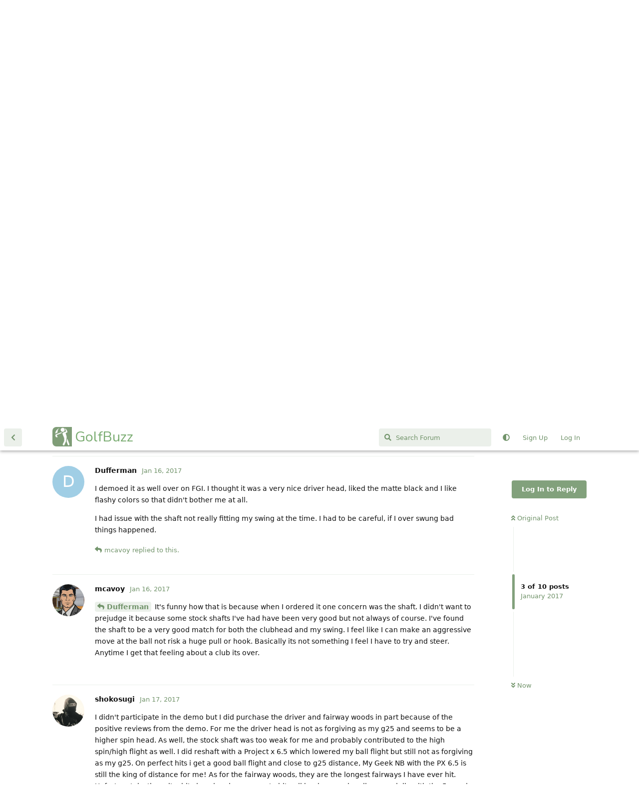

--- FILE ---
content_type: text/html; charset=utf-8
request_url: https://golfbuzz.com/d/1088-anybody-participate-in-the-bombtech-grenade-demo-on-the-old-fgi-site/4
body_size: 8347
content:
<!doctype html>
<html  dir="ltr"        lang="en" >
    <head>
        <meta charset="utf-8">
        <title>Anybody participate in the Bombtech Grenade demo on the old FGI site? - GolfBuzz</title>

        <link rel="canonical" href="https://golfbuzz.com/d/1088-anybody-participate-in-the-bombtech-grenade-demo-on-the-old-fgi-site">
<link rel="preload" href="https://golfbuzz.com/assets/forum.js?v=f5c3a764" as="script">
<link rel="preload" href="https://golfbuzz.com/assets/forum-en.js?v=f440e419" as="script">
<link rel="preload" href="https://golfbuzz.com/assets/fonts/fa-solid-900.woff2" as="font" type="font/woff2" crossorigin="">
<link rel="preload" href="https://golfbuzz.com/assets/fonts/fa-regular-400.woff2" as="font" type="font/woff2" crossorigin="">
<meta name="viewport" content="width=device-width, initial-scale=1, maximum-scale=1, minimum-scale=1">
<meta name="description" content="Just wondering if there is anybody on this site who demo&#039;d this club when there was a thread going for it on the old site? If so what were your thoughts? I...">
<meta name="theme-color" content="#82a17c">
<meta name="application-name" content="GolfBuzz">
<meta name="robots" content="index, follow">
<meta name="twitter:card" content="summary_large_image">
<meta name="twitter:image" content="https://golfbuzz.com/assets/site-image-gcdlgtqx.png">
<meta name="twitter:title" content="Anybody participate in the Bombtech Grenade demo on the old FGI site?">
<meta name="article:published_time" content="2017-01-16T21:38:53+00:00">
<meta name="twitter:description" content="Just wondering if there is anybody on this site who demo&#039;d this club when there was a thread going for it on the old site? If so what were your thoughts? I...">
<meta name="twitter:url" content="https://golfbuzz.com/d/1088-anybody-participate-in-the-bombtech-grenade-demo-on-the-old-fgi-site">
<meta name="color-scheme" content="light">
<link rel="stylesheet" media="not all and (prefers-color-scheme: dark)" class="nightmode-light" href="https://golfbuzz.com/assets/forum.css?v=714abd4b" />
<link rel="stylesheet" media="(prefers-color-scheme: dark)" class="nightmode-dark" href="https://golfbuzz.com/assets/forum-dark.css?v=2ef8995b" />
<link rel="shortcut icon" href="https://golfbuzz.com/assets/favicon-erzqljsf.png">
<meta property="og:site_name" content="GolfBuzz">
<meta property="og:type" content="article">
<meta property="og:image" content="https://golfbuzz.com/assets/site-image-gcdlgtqx.png">
<meta property="og:title" content="Anybody participate in the Bombtech Grenade demo on the old FGI site?">
<meta property="og:description" content="Just wondering if there is anybody on this site who demo&#039;d this club when there was a thread going for it on the old site? If so what were your thoughts? I...">
<meta property="og:url" content="https://golfbuzz.com/d/1088-anybody-participate-in-the-bombtech-grenade-demo-on-the-old-fgi-site">
<script type="application/ld+json">[{"@context":"http:\/\/schema.org","@type":"DiscussionForumPosting","publisher":{"@type":"Organization","name":"GolfBuzz","url":"https:\/\/golfbuzz.com","description":"A place for golf lovers to connect with others around the sport we love.","logo":null},"image":"https:\/\/golfbuzz.com\/assets\/site-image-gcdlgtqx.png","headline":"Anybody participate in the Bombtech Grenade demo on the old FGI site?","datePublished":"2017-01-16T21:38:53+00:00","description":"Just wondering if there is anybody on this site who demo'd this club when there was a thread going for it on the old site? If so what were your thoughts? I...","url":"https:\/\/golfbuzz.com\/d\/1088-anybody-participate-in-the-bombtech-grenade-demo-on-the-old-fgi-site","author":{"@type":"Person","name":"mcavoy","url":"https:\/\/golfbuzz.com\/u\/mcavoy"}},{"@context":"http:\/\/schema.org","@type":"WebSite","url":"https:\/\/golfbuzz.com\/","potentialAction":{"@type":"SearchAction","target":"https:\/\/golfbuzz.com\/?q={search_term_string}","query-input":"required name=search_term_string"}}]</script>
<link rel="apple-touch-icon" sizes="76x76" href="https://golfbuzz.com/favicons/apple-touch-icon.png"> <link rel="icon" type="image/png" sizes="32x32" href="https://golfbuzz.com/favicons/favicon-32x32.png"> <link rel="icon" type="image/png" sizes="16x16" href="https://golfbuzz.com/favicons/favicon-16x16.png"> <link rel="manifest" href="https://golfbuzz.com/favicons/site.webmanifest"> <link rel="mask-icon" href="https://golfbuzz.com/favicons/safari-pinned-tab.svg" color="#5bbad5"> <link rel="shortcut icon" href="https://golfbuzz.com/favicons/favicon.ico"> <meta name="msapplication-TileColor" content="#da532c"> <meta name="msapplication-config" content="https://golfbuzz.com/favicons/browserconfig.xml"> <meta name="theme-color" content="#ffffff">

        <script>
            /* fof/nightmode workaround for browsers without (prefers-color-scheme) CSS media query support */
            if (!window.matchMedia('not all and (prefers-color-scheme), (prefers-color-scheme)').matches) {
                document.querySelector('link.nightmode-light').removeAttribute('media');
            }
        </script>
        
<!-- Global Site Tag (gtag.js) - Google Analytics -->
<script async src="https://www.googletagmanager.com/gtag/js?id=UA-73118097-1"></script>
<script>
    window.dataLayer = window.dataLayer || [];
    function gtag(){dataLayer.push(arguments);}
    gtag('js', new Date());
</script>

<script async src="https://pagead2.googlesyndication.com/pagead/js/adsbygoogle.js?client=pub-7799619978525621" crossorigin="anonymous"></script>
    </head>

    <body>
        <div id="app" class="App">

    <div id="app-navigation" class="App-navigation"></div>

    <div id="drawer" class="App-drawer">

        <header id="header" class="App-header">
            <div id="header-navigation" class="Header-navigation"></div>
            <div class="container">
                <div class="Header-title">
                    <a href="https://golfbuzz.com" id="home-link">
                                                    GolfBuzz
                                            </a>
                </div>
                <div id="header-primary" class="Header-primary"></div>
                <div id="header-secondary" class="Header-secondary"></div>
            </div>
        </header>

    </div>

    <main class="App-content">
        <div id="content"></div>

        <div id="flarum-loading" style="display: none">
    Loading...
</div>

<noscript>
    <div class="Alert">
        <div class="container">
            This site is best viewed in a modern browser with JavaScript enabled.
        </div>
    </div>
</noscript>

<div id="flarum-loading-error" style="display: none">
    <div class="Alert">
        <div class="container">
            Something went wrong while trying to load the full version of this site. Try hard-refreshing this page to fix the error.
        </div>
    </div>
</div>

<noscript id="flarum-content">
    <div class="container">
    <h1>Anybody participate in the Bombtech Grenade demo on the old FGI site?</h1>

    <div>
                    <article>
                                <div class="PostUser"><h3 class="PostUser-name">mcavoy</h3></div>
                <div class="Post-body">
                    <p>Just wondering if there is anybody on this site who demo'd this club when there was a thread going for it on the old site?  If so what were your thoughts?  I have to say I bought one not sure what to expect and it has turned out to be one of the most pleasant equipment surprises I've ever had.  It is a legitimately excellent club.  The green color scheme on the shaft and the whole "pull the pin" slogan is a little hokey  but they direct market so I understand you gotta have some schtick.  I've been looking for something for a long, long time with all of the forgiveness of my Dynacraft Avatar Evolution but with a little more pop in the bat and this fills the bill.  Anybody else own one/try one?</p>
                </div>
            </article>

            <hr>
                    <article>
                                <div class="PostUser"><h3 class="PostUser-name">Mrnut1</h3></div>
                <div class="Post-body">
                    <p>Yep, I still have a lot of their stuff.  Some I purchased through them, and some on E-bay.  I currently game the driver, 4 hybrid, and alternate the wedges.  I like them.  They are just as good/forgiving as anything I had been using.  I am in the market for their 3 hybrid but i guess they have taken a back seat to the new irons they are selling.  No biggie as it is winter here so I can't use it anyway.  Good product and nice people IMO.  Glad to see they are doing well thus far.</p>
                </div>
            </article>

            <hr>
                    <article>
                                <div class="PostUser"><h3 class="PostUser-name">gllama</h3></div>
                <div class="Post-body">
                    <p>I did participate in the demo on FGI. I can't remember if the demo was offered to me to buy or if I bought one from someone else. I regret selling it. It was a solid driver. Very long, one of longest I've hit. I did not like the graphics on the shaft or on the sole. I did like the black matte finish on the crown. Maybe the graphics were why I eventually sold it, but I was a degenerate ho in those days. If I could find another one (10.5* stiff flex) for a good price, I'd buy it in a minute.</p>
                </div>
            </article>

            <hr>
                    <article>
                                <div class="PostUser"><h3 class="PostUser-name">Dufferman</h3></div>
                <div class="Post-body">
                    <p>I demoed it as well over on FGI.  I thought it was a very nice driver head, liked the matte black and I like flashy colors so that didn't bother me at all.</p>  

<p>I had issue with the shaft not really fitting my swing at the time.  I had to be careful, if I over swung bad things happened.</p>  

                </div>
            </article>

            <hr>
                    <article>
                                <div class="PostUser"><h3 class="PostUser-name">mcavoy</h3></div>
                <div class="Post-body">
                    <p><a href="https://golfbuzz.com/d/1088-anybody-participate-in-the-bombtech-grenade-demo-on-the-old-fgi-site/4" class="PostMention" data-id="16477" rel="" target="">Dufferman</a> It's funny how that is because when I ordered it one concern was the shaft.  I didn't want to prejudge it because some stock shafts I've had have been very good but not always of course.  I've found the shaft to be a very good match for both the clubhead and my swing.  I feel like I can make an aggressive move at the ball not risk a huge pull or hook.  Basically its not something I feel I have to try and steer.  Anytime I get that feeling about a club its over.</p>
                </div>
            </article>

            <hr>
                    <article>
                                <div class="PostUser"><h3 class="PostUser-name">shokosugi</h3></div>
                <div class="Post-body">
                    <p>I didn't participate in the demo but I did purchase the driver and fairway woods in part because of the positive reviews from the demo. For me the driver head is not as forgiving as my g25 and seems to be a higher spin head. As well, the stock shaft was too weak for me and probably contributed to the high spin/high flight as well. I did reshaft with a Project x 6.5 which lowered my ball flight but still not as forgiving as my g25. On perfect hits i get a good ball flight and close to g25 distance, My Geek NB with the PX 6.5 is still the king of distance for me! As for the fairway woods, they are the longest fairways I have ever hit. Unfortunately, they sit a bit closed and cause me to hit pull hooks occasionally, especially with the 5 wood. If you want distance then give these a try. I haven't tried any of the other clubs</p>
                </div>
            </article>

            <hr>
                    <article>
                                <div class="PostUser"><h3 class="PostUser-name">sdandrea1</h3></div>
                <div class="Post-body">
                    <p>and now the irons.  Nice offering for $299.</p>

<p><a href="https://www.bombtechgolf.com/grenade-iron-set-4-pw-pre-order/" rel="ugc noopener nofollow" target="_blank" rel="ugc noopener nofollow" target="_blank">https://www.bombtechgolf.com/grenade-iron-set-4-pw-pre-order/</a></p>
                </div>
            </article>

            <hr>
                    <article>
                                <div class="PostUser"><h3 class="PostUser-name">Release</h3></div>
                <div class="Post-body">
                    <p><a href="https://golfbuzz.com/d/1088-anybody-participate-in-the-bombtech-grenade-demo-on-the-old-fgi-site/7" class="PostMention" data-id="16496" rel="" target="">sdandrea1</a></p> 

<p>Don't know why but Callaway Big Bertha Steelhead comes to mind when I saw these irons.</p>
                </div>
            </article>

            <hr>
                    <article>
                                <div class="PostUser"><h3 class="PostUser-name">sdandrea1</h3></div>
                <div class="Post-body">
                    <p><a href="https://golfbuzz.com/d/1088-anybody-participate-in-the-bombtech-grenade-demo-on-the-old-fgi-site/8" class="PostMention" data-id="16498" rel="" target="">Release</a></p> 

<p>I was trying to think of what they remind me of.  That could  be it.  I don't  see a graphite shafted offering.  Maybe they are just dipping their toe in the pool.</p>
                </div>
            </article>

            <hr>
                    <article>
                                <div class="PostUser"><h3 class="PostUser-name">Release</h3></div>
                <div class="Post-body">
                    <p><a href="https://golfbuzz.com/d/1088-anybody-participate-in-the-bombtech-grenade-demo-on-the-old-fgi-site/9" class="PostMention" data-id="16505" rel="" target="">sdandrea1</a></p> 

<p>I'm a visual person, more so by getting over the hump of 60.   I might not remember detail like a person's name but I sure remember their face years down the road.... it seems to be true with golf clubs.<br>
The shape of the BT irons are so much like the BB Steelhead, which was one of the most forgiving irons in it;s time.  Can't blame they to step off the new line with something easy to be accepted by most golfers.</p>
                </div>
            </article>

            <hr>
            </div>

    
    </div>

</noscript>


        <div class="App-composer">
            <div class="container">
                <div id="composer"></div>
            </div>
        </div>
    </main>

</div>




        <div id="modal"></div>
        <div id="alerts"></div>

        <script>
            document.getElementById('flarum-loading').style.display = 'block';
            var flarum = {extensions: {}};
        </script>

        <script src="https://golfbuzz.com/assets/forum.js?v=f5c3a764"></script>
<script src="https://golfbuzz.com/assets/forum-en.js?v=f440e419"></script>

        <script id="flarum-json-payload" type="application/json">{"fof-nightmode.assets.day":"https:\/\/golfbuzz.com\/assets\/forum.css?v=714abd4b","fof-nightmode.assets.night":"https:\/\/golfbuzz.com\/assets\/forum-dark.css?v=2ef8995b","resources":[{"type":"forums","id":"1","attributes":{"title":"GolfBuzz","description":"A place for golf lovers to connect with others around the sport we love.","showLanguageSelector":true,"baseUrl":"https:\/\/golfbuzz.com","basePath":"","baseOrigin":"https:\/\/golfbuzz.com","debug":false,"apiUrl":"https:\/\/golfbuzz.com\/api","welcomeTitle":"Welcome to GolfBuzz","welcomeMessage":"We are happy to see you here. Play nice and have fun.","themePrimaryColor":"#82a17c","themeSecondaryColor":"#82a17c","logoUrl":null,"faviconUrl":"https:\/\/golfbuzz.com\/assets\/favicon-erzqljsf.png","headerHtml":"","footerHtml":null,"allowSignUp":true,"defaultRoute":"\/all","canViewForum":true,"canStartDiscussion":false,"canSearchUsers":false,"canCreateAccessToken":false,"canModerateAccessTokens":false,"assetsBaseUrl":"https:\/\/golfbuzz.com\/assets","canViewFlags":false,"guidelinesUrl":null,"canBypassTagCounts":false,"minPrimaryTags":"1","maxPrimaryTags":"1","minSecondaryTags":"0","maxSecondaryTags":"3","canStartPrivateDiscussion":false,"canStartPrivateDiscussionWithUsers":false,"canAddMoreThanTwoUserRecipients":false,"canStartPrivateDiscussionWithGroups":false,"canStartPrivateDiscussionWithBlockers":false,"byobu.icon-badge":"fas fa-map","byobu.icon-postAction":"far fa-map","therealsujitk-gifs.engine":"","therealsujitk-gifs.api_key":"PmRh1OgB5qUBZIppPrURBmo1dYTJm5oP","therealsujitk-gifs.rating":"","fof-upload.canUpload":false,"fof-upload.canDownload":false,"fof-upload.composerButtonVisiblity":"both","fof-oauth":[null,{"name":"facebook","icon":"fab fa-facebook","priority":0},null,null,null,{"name":"google","icon":"fab fa-google","priority":0},null],"fof-oauth.only_icons":false,"fof-oauth.popupWidth":600,"fof-oauth.popupHeight":700,"fof-oauth.fullscreenPopup":false,"fofNightMode_autoUnsupportedFallback":1,"fofNightMode.showThemeToggleOnHeaderAlways":false,"fof-nightmode.default_theme":0,"pusherKey":"73f2e17da3c8681d7409","pusherCluster":null,"allowUsernameMentionFormat":true,"canBypassAds":false,"emojioneAreaEnableSearch":true,"emojioneAreaEnableRecent":true,"emojioneAreaEnableTones":false,"emojioneAreaFiltersPositionBottom":false,"emojioneAreaSearchPositionBottom":false,"emojioneAreaHideFlarumButton":true},"relationships":{"groups":{"data":[{"type":"groups","id":"1"},{"type":"groups","id":"2"},{"type":"groups","id":"3"},{"type":"groups","id":"4"},{"type":"groups","id":"6"}]},"tags":{"data":[{"type":"tags","id":"1"},{"type":"tags","id":"2"},{"type":"tags","id":"3"},{"type":"tags","id":"5"},{"type":"tags","id":"7"},{"type":"tags","id":"9"}]}}},{"type":"groups","id":"1","attributes":{"nameSingular":"Admin","namePlural":"Admins","color":"#B72A2A","icon":"fas fa-wrench","isHidden":0}},{"type":"groups","id":"2","attributes":{"nameSingular":"Guest","namePlural":"Guests","color":null,"icon":null,"isHidden":0}},{"type":"groups","id":"3","attributes":{"nameSingular":"Member","namePlural":"Members","color":null,"icon":null,"isHidden":0}},{"type":"groups","id":"4","attributes":{"nameSingular":"Mod","namePlural":"Mods","color":"#80349E","icon":"fas fa-bolt","isHidden":0}},{"type":"groups","id":"6","attributes":{"nameSingular":"Supporter","namePlural":"Supporters","color":"#20b669","icon":"","isHidden":0}},{"type":"tags","id":"1","attributes":{"name":"The Clubhouse","description":"Come on in, grab a drink and chat about whatever you like.","slug":"clubhouse","color":"#5d7957","backgroundUrl":null,"backgroundMode":null,"icon":null,"discussionCount":5468,"position":0,"defaultSort":null,"isChild":false,"isHidden":false,"lastPostedAt":"2026-01-17T14:41:20+00:00","canStartDiscussion":false,"canAddToDiscussion":false}},{"type":"tags","id":"2","attributes":{"name":"Equipment","description":"All things gear related from equipment reviews to making your own clubs.","slug":"equipment","color":"#779ECB","backgroundUrl":null,"backgroundMode":null,"icon":null,"discussionCount":2830,"position":2,"defaultSort":null,"isChild":false,"isHidden":false,"lastPostedAt":"2026-01-17T14:22:10+00:00","canStartDiscussion":false,"canAddToDiscussion":false}},{"type":"tags","id":"3","attributes":{"name":"Feedback \u0026 Support","description":"Need help with anything? Here is the place.","slug":"support","color":"#b38a91","backgroundUrl":null,"backgroundMode":null,"icon":null,"discussionCount":81,"position":6,"defaultSort":null,"isChild":false,"isHidden":true,"lastPostedAt":"2026-01-09T18:16:14+00:00","canStartDiscussion":false,"canAddToDiscussion":false}},{"type":"tags","id":"5","attributes":{"name":"Tour Talk","description":"Players, news and events from all the pro and amateur tours.","slug":"tour-talk","color":"#a1897c","backgroundUrl":null,"backgroundMode":null,"icon":null,"discussionCount":404,"position":3,"defaultSort":null,"isChild":false,"isHidden":false,"lastPostedAt":"2026-01-14T18:33:56+00:00","canStartDiscussion":false,"canAddToDiscussion":false}},{"type":"tags","id":"7","attributes":{"name":"Rules \u0026 Etiquette","description":"Discuss the ins and out of rules and etiquette. Ask questions, get answers.","slug":"rules","color":"#a17c95","backgroundUrl":null,"backgroundMode":null,"icon":null,"discussionCount":49,"position":4,"defaultSort":null,"isChild":false,"isHidden":false,"lastPostedAt":"2025-05-29T00:40:28+00:00","canStartDiscussion":false,"canAddToDiscussion":false}},{"type":"tags","id":"9","attributes":{"name":"Buy\/Sell","description":"Sell your old gear or pick up a great deal.","slug":"buy-sell","color":"#b52c42","backgroundUrl":null,"backgroundMode":null,"icon":null,"discussionCount":3965,"position":1,"defaultSort":null,"isChild":false,"isHidden":false,"lastPostedAt":"2026-01-15T16:41:06+00:00","canStartDiscussion":false,"canAddToDiscussion":false}}],"session":{"userId":0,"csrfToken":"VETNmRc9XoaQm6nADaPv7ntHnUjeWDqB7c9gnqJx"},"locales":{"en":"English"},"locale":"en","googleTrackingCode":"UA-73118097-1","davwheat-ads.ad-code.between_posts":"\u003Cins class=\u0022adsbygoogle\u0022\n     style=\u0022display:block\u0022\n     data-ad-format=\u0022fluid\u0022\n     data-ad-layout-key=\u0022-fs-2a+22-3n+gk\u0022\n     data-ad-client=\u0022ca-pub-7799619978525621\u0022\n     data-ad-slot=\u00221135315557\u0022\u003E\u003C\/ins\u003E\n","davwheat-ads.ad-code.discussion_header":"","davwheat-ads.ad-code.discussion_sidebar":"\u003C!-- GB - Sidebar --\u003E\n\u003Cins class=\u0022adsbygoogle\u0022\n     style=\u0022display:block\u0022\n     data-ad-client=\u0022ca-pub-7799619978525621\u0022\n     data-ad-slot=\u00228374994401\u0022\n     data-ad-format=\u0022auto\u0022\n     data-full-width-responsive=\u0022true\u0022\u003E\u003C\/ins\u003E","davwheat-ads.ad-code.footer":"","davwheat-ads.ad-code.header":"","davwheat-ads.ad-code.sidebar":"\u003C!-- Topic page - left rail --\u003E\n\u003Cins class=\u0022adsbygoogle\u0022\n     style=\u0022display:block\u0022\n     data-ad-client=\u0022ca-pub-7799619978525621\u0022\n     data-ad-slot=\u00228501046756\u0022\n     data-ad-format=\u0022auto\u0022\n     data-full-width-responsive=\u0022true\u0022\u003E\u003C\/ins\u003E","davwheat-ads.ad-code.between_posts.js":"(adsbygoogle = window.adsbygoogle || []).push({});\n","davwheat-ads.ad-code.discussion_header.js":"","davwheat-ads.ad-code.discussion_sidebar.js":"","davwheat-ads.ad-code.footer.js":"","davwheat-ads.ad-code.header.js":"","davwheat-ads.ad-code.sidebar.js":"(adsbygoogle = window.adsbygoogle || []).push({});","davwheat-ads.between-n-posts":"10","davwheat-ads.enable-ad-after-placeholder":"0","davwheat-ads.enabled-ad-locations":"[\u0022sidebar\u0022,\u0022between_posts\u0022]","apiDocument":{"data":{"type":"discussions","id":"1088","attributes":{"title":"Anybody participate in the Bombtech Grenade demo on the old FGI site?","slug":"1088-anybody-participate-in-the-bombtech-grenade-demo-on-the-old-fgi-site","commentCount":10,"participantCount":7,"createdAt":"2017-01-16T21:38:53+00:00","lastPostedAt":"2017-01-17T14:17:16+00:00","lastPostNumber":10,"canReply":false,"canRename":false,"canDelete":false,"canHide":false,"isApproved":true,"canTag":false,"canEditRecipients":false,"canEditUserRecipients":false,"canEditGroupRecipients":false,"isPrivateDiscussion":false,"subscription":null,"isSticky":false,"canSticky":false,"isLocked":false,"canLock":false},"relationships":{"user":{"data":{"type":"users","id":"120"}},"posts":{"data":[{"type":"posts","id":"16466"},{"type":"posts","id":"16470"},{"type":"posts","id":"16471"},{"type":"posts","id":"16477"},{"type":"posts","id":"16482"},{"type":"posts","id":"16488"},{"type":"posts","id":"16496"},{"type":"posts","id":"16498"},{"type":"posts","id":"16505"},{"type":"posts","id":"16511"}]},"tags":{"data":[{"type":"tags","id":"2"}]},"recipientUsers":{"data":[]},"recipientGroups":{"data":[]}}},"included":[{"type":"users","id":"120","attributes":{"username":"mcavoy","displayName":"mcavoy","avatarUrl":"https:\/\/golfbuzz.com\/assets\/avatars\/amdoc9kkqcnfzvla.jpg","slug":"mcavoy","joinTime":"2016-02-08T23:33:59+00:00","discussionCount":35,"commentCount":434,"canEdit":false,"canEditCredentials":false,"canEditGroups":false,"canDelete":false,"lastSeenAt":"2023-04-27T18:58:13+00:00","canSuspend":false,"blocksPd":false,"cannotBeDirectMessaged":false,"fof-upload-uploadCountCurrent":null,"fof-upload-uploadCountAll":null,"ignored":false,"canBeIgnored":true,"canSpamblock":false},"relationships":{"groups":{"data":[]}}},{"type":"users","id":"271","attributes":{"username":"Mrnut1","displayName":"Mrnut1","avatarUrl":null,"slug":"Mrnut1","joinTime":"2016-09-28T02:07:20+00:00","discussionCount":2,"commentCount":14,"canEdit":false,"canEditCredentials":false,"canEditGroups":false,"canDelete":false,"lastSeenAt":"2019-10-21T17:55:15+00:00","canSuspend":false,"blocksPd":false,"cannotBeDirectMessaged":false,"fof-upload-uploadCountCurrent":null,"fof-upload-uploadCountAll":null,"ignored":false,"canBeIgnored":true,"canSpamblock":false},"relationships":{"groups":{"data":[]}}},{"type":"users","id":"185","attributes":{"username":"gllama","displayName":"gllama","avatarUrl":"https:\/\/golfbuzz.com\/assets\/avatars\/duUXjFa9z7zDEjFA.png","slug":"gllama","joinTime":"2016-04-27T13:50:00+00:00","discussionCount":128,"commentCount":1878,"canEdit":false,"canEditCredentials":false,"canEditGroups":false,"canDelete":false,"canSuspend":false,"blocksPd":false,"cannotBeDirectMessaged":false,"fof-upload-uploadCountCurrent":null,"fof-upload-uploadCountAll":null,"ignored":false,"canBeIgnored":true,"canSpamblock":false},"relationships":{"groups":{"data":[]}}},{"type":"users","id":"208","attributes":{"username":"Dufferman","displayName":"Dufferman","avatarUrl":null,"slug":"Dufferman","joinTime":"2016-09-06T22:45:20+00:00","discussionCount":32,"commentCount":801,"canEdit":false,"canEditCredentials":false,"canEditGroups":false,"canDelete":false,"lastSeenAt":"2024-07-12T21:05:21+00:00","canSuspend":false,"blocksPd":false,"cannotBeDirectMessaged":false,"fof-upload-uploadCountCurrent":null,"fof-upload-uploadCountAll":null,"ignored":false,"canBeIgnored":true,"canSpamblock":false},"relationships":{"groups":{"data":[]}}},{"type":"users","id":"205","attributes":{"username":"shokosugi","displayName":"shokosugi","avatarUrl":"https:\/\/golfbuzz.com\/assets\/avatars\/xYVSGhmN8sWdtb9c.png","slug":"shokosugi","joinTime":"2016-09-06T21:16:04+00:00","discussionCount":96,"commentCount":2257,"canEdit":false,"canEditCredentials":false,"canEditGroups":false,"canDelete":false,"lastSeenAt":"2026-01-12T22:31:33+00:00","canSuspend":false,"blocksPd":false,"cannotBeDirectMessaged":false,"fof-upload-uploadCountCurrent":null,"fof-upload-uploadCountAll":null,"ignored":false,"canBeIgnored":true,"canSpamblock":false},"relationships":{"groups":{"data":[]}}},{"type":"users","id":"18","attributes":{"username":"sdandrea1","displayName":"sdandrea1","avatarUrl":"https:\/\/golfbuzz.com\/assets\/avatars\/xeWXZ04GgYars9ES.png","slug":"sdandrea1","joinTime":"2016-01-28T01:15:29+00:00","discussionCount":791,"commentCount":44128,"canEdit":false,"canEditCredentials":false,"canEditGroups":false,"canDelete":false,"canSuspend":false,"blocksPd":false,"cannotBeDirectMessaged":false,"fof-upload-uploadCountCurrent":null,"fof-upload-uploadCountAll":null,"ignored":false,"canBeIgnored":true,"canSpamblock":false},"relationships":{"groups":{"data":[]}}},{"type":"users","id":"64","attributes":{"username":"Release","displayName":"Release","avatarUrl":"https:\/\/golfbuzz.com\/assets\/avatars\/veejbl0jhmqycgnm.jpg","slug":"Release","joinTime":"2016-02-03T20:30:26+00:00","discussionCount":100,"commentCount":2265,"canEdit":false,"canEditCredentials":false,"canEditGroups":false,"canDelete":false,"canSuspend":false,"blocksPd":false,"cannotBeDirectMessaged":false,"fof-upload-uploadCountCurrent":null,"fof-upload-uploadCountAll":null,"ignored":false,"canBeIgnored":true,"canSpamblock":false},"relationships":{"groups":{"data":[]}}},{"type":"posts","id":"16466","attributes":{"number":1,"createdAt":"2017-01-16T21:38:53+00:00","contentType":"comment","contentHtml":"\u003Cp\u003EJust wondering if there is anybody on this site who demo\u0027d this club when there was a thread going for it on the old site?  If so what were your thoughts?  I have to say I bought one not sure what to expect and it has turned out to be one of the most pleasant equipment surprises I\u0027ve ever had.  It is a legitimately excellent club.  The green color scheme on the shaft and the whole \u0022pull the pin\u0022 slogan is a little hokey  but they direct market so I understand you gotta have some schtick.  I\u0027ve been looking for something for a long, long time with all of the forgiveness of my Dynacraft Avatar Evolution but with a little more pop in the bat and this fills the bill.  Anybody else own one\/try one?\u003C\/p\u003E","renderFailed":false,"canEdit":false,"canDelete":false,"canHide":false,"mentionedByCount":0,"canFlag":false,"isApproved":true,"canApprove":false,"canLike":false,"likesCount":0},"relationships":{"discussion":{"data":{"type":"discussions","id":"1088"}},"user":{"data":{"type":"users","id":"120"}},"mentionedBy":{"data":[]},"likes":{"data":[]}}},{"type":"posts","id":"16470","attributes":{"number":2,"createdAt":"2017-01-16T22:30:21+00:00","contentType":"comment","contentHtml":"\u003Cp\u003EYep, I still have a lot of their stuff.  Some I purchased through them, and some on E-bay.  I currently game the driver, 4 hybrid, and alternate the wedges.  I like them.  They are just as good\/forgiving as anything I had been using.  I am in the market for their 3 hybrid but i guess they have taken a back seat to the new irons they are selling.  No biggie as it is winter here so I can\u0027t use it anyway.  Good product and nice people IMO.  Glad to see they are doing well thus far.\u003C\/p\u003E","renderFailed":false,"canEdit":false,"canDelete":false,"canHide":false,"mentionedByCount":0,"canFlag":false,"isApproved":true,"canApprove":false,"canLike":false,"likesCount":0},"relationships":{"discussion":{"data":{"type":"discussions","id":"1088"}},"user":{"data":{"type":"users","id":"271"}},"mentionedBy":{"data":[]},"likes":{"data":[]}}},{"type":"posts","id":"16471","attributes":{"number":3,"createdAt":"2017-01-16T22:37:27+00:00","contentType":"comment","contentHtml":"\u003Cp\u003EI did participate in the demo on FGI. I can\u0027t remember if the demo was offered to me to buy or if I bought one from someone else. I regret selling it. It was a solid driver. Very long, one of longest I\u0027ve hit. I did not like the graphics on the shaft or on the sole. I did like the black matte finish on the crown. Maybe the graphics were why I eventually sold it, but I was a degenerate ho in those days. If I could find another one (10.5* stiff flex) for a good price, I\u0027d buy it in a minute.\u003C\/p\u003E","renderFailed":false,"canEdit":false,"canDelete":false,"canHide":false,"mentionedByCount":0,"canFlag":false,"isApproved":true,"canApprove":false,"canLike":false,"likesCount":0},"relationships":{"discussion":{"data":{"type":"discussions","id":"1088"}},"user":{"data":{"type":"users","id":"185"}},"mentionedBy":{"data":[]},"likes":{"data":[]}}},{"type":"posts","id":"16477","attributes":{"number":4,"createdAt":"2017-01-16T23:24:07+00:00","contentType":"comment","contentHtml":"\u003Cp\u003EI demoed it as well over on FGI.  I thought it was a very nice driver head, liked the matte black and I like flashy colors so that didn\u0027t bother me at all.\u003C\/p\u003E  \n\n\u003Cp\u003EI had issue with the shaft not really fitting my swing at the time.  I had to be careful, if I over swung bad things happened.\u003C\/p\u003E  \n","renderFailed":false,"canEdit":false,"canDelete":false,"canHide":false,"mentionedByCount":1,"canFlag":false,"isApproved":true,"canApprove":false,"canLike":false,"likesCount":0},"relationships":{"discussion":{"data":{"type":"discussions","id":"1088"}},"user":{"data":{"type":"users","id":"208"}},"mentionedBy":{"data":[{"type":"posts","id":"16482"}]},"likes":{"data":[]}}},{"type":"posts","id":"16482","attributes":{"number":5,"createdAt":"2017-01-16T23:50:48+00:00","contentType":"comment","contentHtml":"\u003Cp\u003E\u003Ca href=\u0022https:\/\/golfbuzz.com\/d\/1088-anybody-participate-in-the-bombtech-grenade-demo-on-the-old-fgi-site\/4\u0022 class=\u0022PostMention\u0022 data-id=\u002216477\u0022 rel=\u0022\u0022 target=\u0022\u0022\u003EDufferman\u003C\/a\u003E It\u0027s funny how that is because when I ordered it one concern was the shaft.  I didn\u0027t want to prejudge it because some stock shafts I\u0027ve had have been very good but not always of course.  I\u0027ve found the shaft to be a very good match for both the clubhead and my swing.  I feel like I can make an aggressive move at the ball not risk a huge pull or hook.  Basically its not something I feel I have to try and steer.  Anytime I get that feeling about a club its over.\u003C\/p\u003E","renderFailed":false,"mentionedByCount":0,"canEdit":false,"canDelete":false,"canHide":false,"canFlag":false,"isApproved":true,"canApprove":false,"canLike":false,"likesCount":0},"relationships":{"user":{"data":{"type":"users","id":"120"}},"discussion":{"data":{"type":"discussions","id":"1088"}},"mentionedBy":{"data":[]},"likes":{"data":[]}}},{"type":"posts","id":"16488","attributes":{"number":6,"createdAt":"2017-01-17T01:05:40+00:00","contentType":"comment","contentHtml":"\u003Cp\u003EI didn\u0027t participate in the demo but I did purchase the driver and fairway woods in part because of the positive reviews from the demo. For me the driver head is not as forgiving as my g25 and seems to be a higher spin head. As well, the stock shaft was too weak for me and probably contributed to the high spin\/high flight as well. I did reshaft with a Project x 6.5 which lowered my ball flight but still not as forgiving as my g25. On perfect hits i get a good ball flight and close to g25 distance, My Geek NB with the PX 6.5 is still the king of distance for me! As for the fairway woods, they are the longest fairways I have ever hit. Unfortunately, they sit a bit closed and cause me to hit pull hooks occasionally, especially with the 5 wood. If you want distance then give these a try. I haven\u0027t tried any of the other clubs\u003C\/p\u003E","renderFailed":false,"canEdit":false,"canDelete":false,"canHide":false,"mentionedByCount":0,"canFlag":false,"isApproved":true,"canApprove":false,"canLike":false,"likesCount":0},"relationships":{"discussion":{"data":{"type":"discussions","id":"1088"}},"user":{"data":{"type":"users","id":"205"}},"mentionedBy":{"data":[]},"likes":{"data":[]}}},{"type":"posts","id":"16496","attributes":{"number":7,"createdAt":"2017-01-17T02:19:32+00:00","contentType":"comment","contentHtml":"\u003Cp\u003Eand now the irons.  Nice offering for $299.\u003C\/p\u003E\n\n\u003Cp\u003E\u003Ca href=\u0022https:\/\/www.bombtechgolf.com\/grenade-iron-set-4-pw-pre-order\/\u0022 rel=\u0022ugc noopener nofollow\u0022 target=\u0022_blank\u0022 rel=\u0022ugc noopener nofollow\u0022 target=\u0022_blank\u0022\u003Ehttps:\/\/www.bombtechgolf.com\/grenade-iron-set-4-pw-pre-order\/\u003C\/a\u003E\u003C\/p\u003E","renderFailed":false,"canEdit":false,"canDelete":false,"canHide":false,"mentionedByCount":1,"canFlag":false,"isApproved":true,"canApprove":false,"canLike":false,"likesCount":1},"relationships":{"discussion":{"data":{"type":"discussions","id":"1088"}},"user":{"data":{"type":"users","id":"18"}},"mentionedBy":{"data":[{"type":"posts","id":"16498"}]},"likes":{"data":[{"type":"users","id":"64"}]}}},{"type":"posts","id":"16498","attributes":{"number":8,"createdAt":"2017-01-17T03:00:03+00:00","contentType":"comment","contentHtml":"\u003Cp\u003E\u003Ca href=\u0022https:\/\/golfbuzz.com\/d\/1088-anybody-participate-in-the-bombtech-grenade-demo-on-the-old-fgi-site\/7\u0022 class=\u0022PostMention\u0022 data-id=\u002216496\u0022 rel=\u0022\u0022 target=\u0022\u0022\u003Esdandrea1\u003C\/a\u003E\u003C\/p\u003E \n\n\u003Cp\u003EDon\u0027t know why but Callaway Big Bertha Steelhead comes to mind when I saw these irons.\u003C\/p\u003E","renderFailed":false,"mentionedByCount":1,"canEdit":false,"canDelete":false,"canHide":false,"canFlag":false,"isApproved":true,"canApprove":false,"canLike":false,"likesCount":1},"relationships":{"user":{"data":{"type":"users","id":"64"}},"discussion":{"data":{"type":"discussions","id":"1088"}},"mentionedBy":{"data":[{"type":"posts","id":"16505"}]},"likes":{"data":[{"type":"users","id":"18"}]}}},{"type":"posts","id":"16505","attributes":{"number":9,"createdAt":"2017-01-17T12:34:36+00:00","contentType":"comment","contentHtml":"\u003Cp\u003E\u003Ca href=\u0022https:\/\/golfbuzz.com\/d\/1088-anybody-participate-in-the-bombtech-grenade-demo-on-the-old-fgi-site\/8\u0022 class=\u0022PostMention\u0022 data-id=\u002216498\u0022 rel=\u0022\u0022 target=\u0022\u0022\u003ERelease\u003C\/a\u003E\u003C\/p\u003E \n\n\u003Cp\u003EI was trying to think of what they remind me of.  That could  be it.  I don\u0027t  see a graphite shafted offering.  Maybe they are just dipping their toe in the pool.\u003C\/p\u003E","renderFailed":false,"mentionedByCount":1,"canEdit":false,"canDelete":false,"canHide":false,"canFlag":false,"isApproved":true,"canApprove":false,"canLike":false,"likesCount":1},"relationships":{"user":{"data":{"type":"users","id":"18"}},"discussion":{"data":{"type":"discussions","id":"1088"}},"mentionedBy":{"data":[{"type":"posts","id":"16511"}]},"likes":{"data":[{"type":"users","id":"64"}]}}},{"type":"posts","id":"16511","attributes":{"number":10,"createdAt":"2017-01-17T14:17:16+00:00","contentType":"comment","contentHtml":"\u003Cp\u003E\u003Ca href=\u0022https:\/\/golfbuzz.com\/d\/1088-anybody-participate-in-the-bombtech-grenade-demo-on-the-old-fgi-site\/9\u0022 class=\u0022PostMention\u0022 data-id=\u002216505\u0022 rel=\u0022\u0022 target=\u0022\u0022\u003Esdandrea1\u003C\/a\u003E\u003C\/p\u003E \n\n\u003Cp\u003EI\u0027m a visual person, more so by getting over the hump of 60.   I might not remember detail like a person\u0027s name but I sure remember their face years down the road.... it seems to be true with golf clubs.\u003Cbr\u003E\nThe shape of the BT irons are so much like the BB Steelhead, which was one of the most forgiving irons in it;s time.  Can\u0027t blame they to step off the new line with something easy to be accepted by most golfers.\u003C\/p\u003E","renderFailed":false,"mentionedByCount":0,"canEdit":false,"canDelete":false,"canHide":false,"canFlag":false,"isApproved":true,"canApprove":false,"canLike":false,"likesCount":0},"relationships":{"user":{"data":{"type":"users","id":"64"}},"discussion":{"data":{"type":"discussions","id":"1088"}},"mentionedBy":{"data":[]},"likes":{"data":[]}}},{"type":"tags","id":"2","attributes":{"name":"Equipment","description":"All things gear related from equipment reviews to making your own clubs.","slug":"equipment","color":"#779ECB","backgroundUrl":null,"backgroundMode":null,"icon":null,"discussionCount":2830,"position":2,"defaultSort":null,"isChild":false,"isHidden":false,"lastPostedAt":"2026-01-17T14:22:10+00:00","canStartDiscussion":false,"canAddToDiscussion":false}}]}}</script>

        <script>
            const data = JSON.parse(document.getElementById('flarum-json-payload').textContent);
            document.getElementById('flarum-loading').style.display = 'none';

            try {
                flarum.core.app.load(data);
                flarum.core.app.bootExtensions(flarum.extensions);
                flarum.core.app.boot();
            } catch (e) {
                var error = document.getElementById('flarum-loading-error');
                error.innerHTML += document.getElementById('flarum-content').textContent;
                error.style.display = 'block';
                throw e;
            }
        </script>

        
    </body>
</html>


--- FILE ---
content_type: text/html; charset=utf-8
request_url: https://www.google.com/recaptcha/api2/aframe
body_size: 269
content:
<!DOCTYPE HTML><html><head><meta http-equiv="content-type" content="text/html; charset=UTF-8"></head><body><script nonce="MCwwWXKO_TzjQU_l8iLhTg">/** Anti-fraud and anti-abuse applications only. See google.com/recaptcha */ try{var clients={'sodar':'https://pagead2.googlesyndication.com/pagead/sodar?'};window.addEventListener("message",function(a){try{if(a.source===window.parent){var b=JSON.parse(a.data);var c=clients[b['id']];if(c){var d=document.createElement('img');d.src=c+b['params']+'&rc='+(localStorage.getItem("rc::a")?sessionStorage.getItem("rc::b"):"");window.document.body.appendChild(d);sessionStorage.setItem("rc::e",parseInt(sessionStorage.getItem("rc::e")||0)+1);localStorage.setItem("rc::h",'1768661505084');}}}catch(b){}});window.parent.postMessage("_grecaptcha_ready", "*");}catch(b){}</script></body></html>